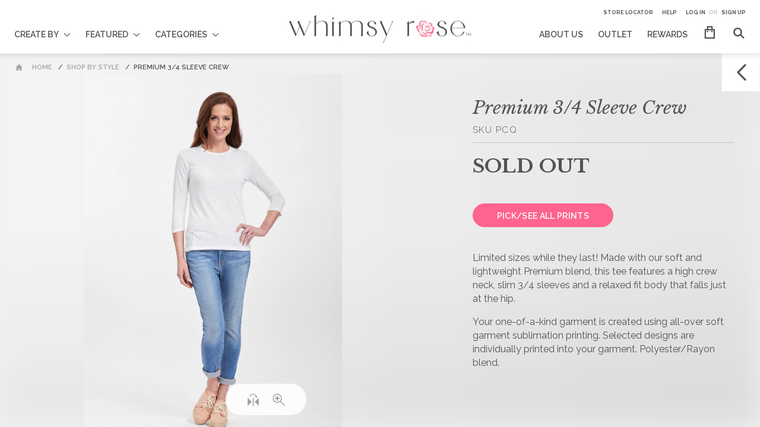

--- FILE ---
content_type: text/html; charset=utf-8
request_url: https://www.whimsyrose.com/collections/premium-3-4-sleeve-crew
body_size: 14544
content:
<!doctype html>
<!--[if IE 8]>
<html class="no-js lt-ie9" lang="en"> <![endif]-->
<!--[if IE 9 ]>
<html class="ie9 no-js"> <![endif]-->
<!--[if (gt IE 9)|!(IE)]><!-->
<html class="no-js"> <!--<![endif]-->
<head>
    <meta charset="utf-8">
    <meta http-equiv="X-UA-Compatible" content="IE=edge,chrome=1">

    
        <link rel="shortcut icon" href="//www.whimsyrose.com/cdn/shop/t/7/assets/favicon.png?v=159620718875665091141533550277" type="image/png"/>
    

    <title>
        PCQ: Premium 3/4 Sleeve Crew &ndash; Whimsy Rose
    </title>

    
        
        <meta name="description" content="Limited sizes while they last! Made with our soft and lightweight Premium blend, this tee features a high crew neck, slim 3/4 sleeves and a relaxed fit body that falls just at the hip. Your one-of-a-kind garment is created using all-over soft garment sublimation printing. Selected designs are individually printed into">
    

    <!-- /snippets/social-meta-tags.liquid -->


  <meta property="og:type" content="website" />
  <meta property="og:title" content="Shop By | PCQ: Premium 3/4 Sleeve Crew" />
  

<meta property="og:url" content="https://www.whimsyrose.com/collections/premium-3-4-sleeve-crew" />
<meta property="og:site_name" content="Whimsy Rose" />



  <meta name="twitter:site" content="@whimsy_rose" />


  <meta name="twitter:card" content="summary" />



    <link rel="canonical" href="https://www.whimsyrose.com/collections/premium-3-4-sleeve-crew">
    <meta id="metaviewport" name="viewport" content="width=device-width, initial-scale=1, user-scalable=0">

    <meta name="designer" content="Five by Five Global; https://www.fivebyfiveglobal.com/"/>
    <meta name="programmed-by" content="Timeshifting; http://timeshifting.com"/>

    
    <link href="//www.whimsyrose.com/cdn/shop/t/7/assets/whimsyrose-core.min.css?v=138170512083110546701673653807" rel="stylesheet" type="text/css" media="all" />


    <script>window.performance && window.performance.mark && window.performance.mark('shopify.content_for_header.start');</script><meta name="facebook-domain-verification" content="x5o80lgk5mdjmoyrudygfwvfj66j9k">
<meta id="shopify-digital-wallet" name="shopify-digital-wallet" content="/16469811/digital_wallets/dialog">
<meta name="shopify-checkout-api-token" content="f54498f49bd99711f2d2d7dcf9482858">
<link rel="alternate" type="application/atom+xml" title="Feed" href="/collections/premium-3-4-sleeve-crew.atom" />
<link rel="alternate" type="application/json+oembed" href="https://www.whimsyrose.com/collections/premium-3-4-sleeve-crew.oembed">
<script async="async" src="/checkouts/internal/preloads.js?locale=en-US"></script>
<link rel="preconnect" href="https://shop.app" crossorigin="anonymous">
<script async="async" src="https://shop.app/checkouts/internal/preloads.js?locale=en-US&shop_id=16469811" crossorigin="anonymous"></script>
<script id="apple-pay-shop-capabilities" type="application/json">{"shopId":16469811,"countryCode":"US","currencyCode":"USD","merchantCapabilities":["supports3DS"],"merchantId":"gid:\/\/shopify\/Shop\/16469811","merchantName":"Whimsy Rose","requiredBillingContactFields":["postalAddress","email"],"requiredShippingContactFields":["postalAddress","email"],"shippingType":"shipping","supportedNetworks":["visa","masterCard","amex","discover","elo","jcb"],"total":{"type":"pending","label":"Whimsy Rose","amount":"1.00"},"shopifyPaymentsEnabled":true,"supportsSubscriptions":true}</script>
<script id="shopify-features" type="application/json">{"accessToken":"f54498f49bd99711f2d2d7dcf9482858","betas":["rich-media-storefront-analytics"],"domain":"www.whimsyrose.com","predictiveSearch":true,"shopId":16469811,"locale":"en"}</script>
<script>var Shopify = Shopify || {};
Shopify.shop = "whimsy-rose.myshopify.com";
Shopify.locale = "en";
Shopify.currency = {"active":"USD","rate":"1.0"};
Shopify.country = "US";
Shopify.theme = {"name":"[Plus] Fix Collection Grid","id":32587612234,"schema_name":null,"schema_version":null,"theme_store_id":null,"role":"main"};
Shopify.theme.handle = "null";
Shopify.theme.style = {"id":null,"handle":null};
Shopify.cdnHost = "www.whimsyrose.com/cdn";
Shopify.routes = Shopify.routes || {};
Shopify.routes.root = "/";</script>
<script type="module">!function(o){(o.Shopify=o.Shopify||{}).modules=!0}(window);</script>
<script>!function(o){function n(){var o=[];function n(){o.push(Array.prototype.slice.apply(arguments))}return n.q=o,n}var t=o.Shopify=o.Shopify||{};t.loadFeatures=n(),t.autoloadFeatures=n()}(window);</script>
<script>
  window.ShopifyPay = window.ShopifyPay || {};
  window.ShopifyPay.apiHost = "shop.app\/pay";
  window.ShopifyPay.redirectState = null;
</script>
<script id="shop-js-analytics" type="application/json">{"pageType":"collection"}</script>
<script defer="defer" async type="module" src="//www.whimsyrose.com/cdn/shopifycloud/shop-js/modules/v2/client.init-shop-cart-sync_BT-GjEfc.en.esm.js"></script>
<script defer="defer" async type="module" src="//www.whimsyrose.com/cdn/shopifycloud/shop-js/modules/v2/chunk.common_D58fp_Oc.esm.js"></script>
<script defer="defer" async type="module" src="//www.whimsyrose.com/cdn/shopifycloud/shop-js/modules/v2/chunk.modal_xMitdFEc.esm.js"></script>
<script type="module">
  await import("//www.whimsyrose.com/cdn/shopifycloud/shop-js/modules/v2/client.init-shop-cart-sync_BT-GjEfc.en.esm.js");
await import("//www.whimsyrose.com/cdn/shopifycloud/shop-js/modules/v2/chunk.common_D58fp_Oc.esm.js");
await import("//www.whimsyrose.com/cdn/shopifycloud/shop-js/modules/v2/chunk.modal_xMitdFEc.esm.js");

  window.Shopify.SignInWithShop?.initShopCartSync?.({"fedCMEnabled":true,"windoidEnabled":true});

</script>
<script>
  window.Shopify = window.Shopify || {};
  if (!window.Shopify.featureAssets) window.Shopify.featureAssets = {};
  window.Shopify.featureAssets['shop-js'] = {"shop-cart-sync":["modules/v2/client.shop-cart-sync_DZOKe7Ll.en.esm.js","modules/v2/chunk.common_D58fp_Oc.esm.js","modules/v2/chunk.modal_xMitdFEc.esm.js"],"init-fed-cm":["modules/v2/client.init-fed-cm_B6oLuCjv.en.esm.js","modules/v2/chunk.common_D58fp_Oc.esm.js","modules/v2/chunk.modal_xMitdFEc.esm.js"],"shop-cash-offers":["modules/v2/client.shop-cash-offers_D2sdYoxE.en.esm.js","modules/v2/chunk.common_D58fp_Oc.esm.js","modules/v2/chunk.modal_xMitdFEc.esm.js"],"shop-login-button":["modules/v2/client.shop-login-button_QeVjl5Y3.en.esm.js","modules/v2/chunk.common_D58fp_Oc.esm.js","modules/v2/chunk.modal_xMitdFEc.esm.js"],"pay-button":["modules/v2/client.pay-button_DXTOsIq6.en.esm.js","modules/v2/chunk.common_D58fp_Oc.esm.js","modules/v2/chunk.modal_xMitdFEc.esm.js"],"shop-button":["modules/v2/client.shop-button_DQZHx9pm.en.esm.js","modules/v2/chunk.common_D58fp_Oc.esm.js","modules/v2/chunk.modal_xMitdFEc.esm.js"],"avatar":["modules/v2/client.avatar_BTnouDA3.en.esm.js"],"init-windoid":["modules/v2/client.init-windoid_CR1B-cfM.en.esm.js","modules/v2/chunk.common_D58fp_Oc.esm.js","modules/v2/chunk.modal_xMitdFEc.esm.js"],"init-shop-for-new-customer-accounts":["modules/v2/client.init-shop-for-new-customer-accounts_C_vY_xzh.en.esm.js","modules/v2/client.shop-login-button_QeVjl5Y3.en.esm.js","modules/v2/chunk.common_D58fp_Oc.esm.js","modules/v2/chunk.modal_xMitdFEc.esm.js"],"init-shop-email-lookup-coordinator":["modules/v2/client.init-shop-email-lookup-coordinator_BI7n9ZSv.en.esm.js","modules/v2/chunk.common_D58fp_Oc.esm.js","modules/v2/chunk.modal_xMitdFEc.esm.js"],"init-shop-cart-sync":["modules/v2/client.init-shop-cart-sync_BT-GjEfc.en.esm.js","modules/v2/chunk.common_D58fp_Oc.esm.js","modules/v2/chunk.modal_xMitdFEc.esm.js"],"shop-toast-manager":["modules/v2/client.shop-toast-manager_DiYdP3xc.en.esm.js","modules/v2/chunk.common_D58fp_Oc.esm.js","modules/v2/chunk.modal_xMitdFEc.esm.js"],"init-customer-accounts":["modules/v2/client.init-customer-accounts_D9ZNqS-Q.en.esm.js","modules/v2/client.shop-login-button_QeVjl5Y3.en.esm.js","modules/v2/chunk.common_D58fp_Oc.esm.js","modules/v2/chunk.modal_xMitdFEc.esm.js"],"init-customer-accounts-sign-up":["modules/v2/client.init-customer-accounts-sign-up_iGw4briv.en.esm.js","modules/v2/client.shop-login-button_QeVjl5Y3.en.esm.js","modules/v2/chunk.common_D58fp_Oc.esm.js","modules/v2/chunk.modal_xMitdFEc.esm.js"],"shop-follow-button":["modules/v2/client.shop-follow-button_CqMgW2wH.en.esm.js","modules/v2/chunk.common_D58fp_Oc.esm.js","modules/v2/chunk.modal_xMitdFEc.esm.js"],"checkout-modal":["modules/v2/client.checkout-modal_xHeaAweL.en.esm.js","modules/v2/chunk.common_D58fp_Oc.esm.js","modules/v2/chunk.modal_xMitdFEc.esm.js"],"shop-login":["modules/v2/client.shop-login_D91U-Q7h.en.esm.js","modules/v2/chunk.common_D58fp_Oc.esm.js","modules/v2/chunk.modal_xMitdFEc.esm.js"],"lead-capture":["modules/v2/client.lead-capture_BJmE1dJe.en.esm.js","modules/v2/chunk.common_D58fp_Oc.esm.js","modules/v2/chunk.modal_xMitdFEc.esm.js"],"payment-terms":["modules/v2/client.payment-terms_Ci9AEqFq.en.esm.js","modules/v2/chunk.common_D58fp_Oc.esm.js","modules/v2/chunk.modal_xMitdFEc.esm.js"]};
</script>
<script>(function() {
  var isLoaded = false;
  function asyncLoad() {
    if (isLoaded) return;
    isLoaded = true;
    var urls = ["https:\/\/assets1.adroll.com\/shopify\/latest\/j\/shopify_rolling_bootstrap_v2.js?adroll_adv_id=V2D2UTBZHBFVXGUHTJJP5Q\u0026adroll_pix_id=BLHQK626NVAABNX5GOSWTN\u0026shop=whimsy-rose.myshopify.com","https:\/\/js.smile.io\/v1\/smile-shopify.js?shop=whimsy-rose.myshopify.com","https:\/\/str.rise-ai.com\/?shop=whimsy-rose.myshopify.com","https:\/\/strn.rise-ai.com\/?shop=whimsy-rose.myshopify.com","https:\/\/static.klaviyo.com\/onsite\/js\/klaviyo.js?company_id=V3ihEa\u0026shop=whimsy-rose.myshopify.com","https:\/\/s3.amazonaws.com\/pixelpop\/usercontent\/scripts\/1349f75d-6623-4a2e-a94c-056340760d24\/pixelpop.js?shop=whimsy-rose.myshopify.com","https:\/\/cdn.hextom.com\/js\/freeshippingbar.js?shop=whimsy-rose.myshopify.com","https:\/\/cdn.roseperl.com\/storelocator-prod\/setting\/whimsy-rose-1750216579.js?shop=whimsy-rose.myshopify.com","https:\/\/cdn.roseperl.com\/storelocator-prod\/wtb\/whimsy-rose-1750216579.js?shop=whimsy-rose.myshopify.com","https:\/\/cdn.roseperl.com\/storelocator-prod\/stockist-form\/whimsy-rose-1750216580.js?shop=whimsy-rose.myshopify.com"];
    for (var i = 0; i < urls.length; i++) {
      var s = document.createElement('script');
      s.type = 'text/javascript';
      s.async = true;
      s.src = urls[i];
      var x = document.getElementsByTagName('script')[0];
      x.parentNode.insertBefore(s, x);
    }
  };
  if(window.attachEvent) {
    window.attachEvent('onload', asyncLoad);
  } else {
    window.addEventListener('load', asyncLoad, false);
  }
})();</script>
<script id="__st">var __st={"a":16469811,"offset":-18000,"reqid":"ee68d7f7-0721-474d-86fe-e809a395e2dc-1769529919","pageurl":"www.whimsyrose.com\/collections\/premium-3-4-sleeve-crew","u":"6b50856d66b1","p":"collection","rtyp":"collection","rid":423620424};</script>
<script>window.ShopifyPaypalV4VisibilityTracking = true;</script>
<script id="captcha-bootstrap">!function(){'use strict';const t='contact',e='account',n='new_comment',o=[[t,t],['blogs',n],['comments',n],[t,'customer']],c=[[e,'customer_login'],[e,'guest_login'],[e,'recover_customer_password'],[e,'create_customer']],r=t=>t.map((([t,e])=>`form[action*='/${t}']:not([data-nocaptcha='true']) input[name='form_type'][value='${e}']`)).join(','),a=t=>()=>t?[...document.querySelectorAll(t)].map((t=>t.form)):[];function s(){const t=[...o],e=r(t);return a(e)}const i='password',u='form_key',d=['recaptcha-v3-token','g-recaptcha-response','h-captcha-response',i],f=()=>{try{return window.sessionStorage}catch{return}},m='__shopify_v',_=t=>t.elements[u];function p(t,e,n=!1){try{const o=window.sessionStorage,c=JSON.parse(o.getItem(e)),{data:r}=function(t){const{data:e,action:n}=t;return t[m]||n?{data:e,action:n}:{data:t,action:n}}(c);for(const[e,n]of Object.entries(r))t.elements[e]&&(t.elements[e].value=n);n&&o.removeItem(e)}catch(o){console.error('form repopulation failed',{error:o})}}const l='form_type',E='cptcha';function T(t){t.dataset[E]=!0}const w=window,h=w.document,L='Shopify',v='ce_forms',y='captcha';let A=!1;((t,e)=>{const n=(g='f06e6c50-85a8-45c8-87d0-21a2b65856fe',I='https://cdn.shopify.com/shopifycloud/storefront-forms-hcaptcha/ce_storefront_forms_captcha_hcaptcha.v1.5.2.iife.js',D={infoText:'Protected by hCaptcha',privacyText:'Privacy',termsText:'Terms'},(t,e,n)=>{const o=w[L][v],c=o.bindForm;if(c)return c(t,g,e,D).then(n);var r;o.q.push([[t,g,e,D],n]),r=I,A||(h.body.append(Object.assign(h.createElement('script'),{id:'captcha-provider',async:!0,src:r})),A=!0)});var g,I,D;w[L]=w[L]||{},w[L][v]=w[L][v]||{},w[L][v].q=[],w[L][y]=w[L][y]||{},w[L][y].protect=function(t,e){n(t,void 0,e),T(t)},Object.freeze(w[L][y]),function(t,e,n,w,h,L){const[v,y,A,g]=function(t,e,n){const i=e?o:[],u=t?c:[],d=[...i,...u],f=r(d),m=r(i),_=r(d.filter((([t,e])=>n.includes(e))));return[a(f),a(m),a(_),s()]}(w,h,L),I=t=>{const e=t.target;return e instanceof HTMLFormElement?e:e&&e.form},D=t=>v().includes(t);t.addEventListener('submit',(t=>{const e=I(t);if(!e)return;const n=D(e)&&!e.dataset.hcaptchaBound&&!e.dataset.recaptchaBound,o=_(e),c=g().includes(e)&&(!o||!o.value);(n||c)&&t.preventDefault(),c&&!n&&(function(t){try{if(!f())return;!function(t){const e=f();if(!e)return;const n=_(t);if(!n)return;const o=n.value;o&&e.removeItem(o)}(t);const e=Array.from(Array(32),(()=>Math.random().toString(36)[2])).join('');!function(t,e){_(t)||t.append(Object.assign(document.createElement('input'),{type:'hidden',name:u})),t.elements[u].value=e}(t,e),function(t,e){const n=f();if(!n)return;const o=[...t.querySelectorAll(`input[type='${i}']`)].map((({name:t})=>t)),c=[...d,...o],r={};for(const[a,s]of new FormData(t).entries())c.includes(a)||(r[a]=s);n.setItem(e,JSON.stringify({[m]:1,action:t.action,data:r}))}(t,e)}catch(e){console.error('failed to persist form',e)}}(e),e.submit())}));const S=(t,e)=>{t&&!t.dataset[E]&&(n(t,e.some((e=>e===t))),T(t))};for(const o of['focusin','change'])t.addEventListener(o,(t=>{const e=I(t);D(e)&&S(e,y())}));const B=e.get('form_key'),M=e.get(l),P=B&&M;t.addEventListener('DOMContentLoaded',(()=>{const t=y();if(P)for(const e of t)e.elements[l].value===M&&p(e,B);[...new Set([...A(),...v().filter((t=>'true'===t.dataset.shopifyCaptcha))])].forEach((e=>S(e,t)))}))}(h,new URLSearchParams(w.location.search),n,t,e,['guest_login'])})(!0,!0)}();</script>
<script integrity="sha256-4kQ18oKyAcykRKYeNunJcIwy7WH5gtpwJnB7kiuLZ1E=" data-source-attribution="shopify.loadfeatures" defer="defer" src="//www.whimsyrose.com/cdn/shopifycloud/storefront/assets/storefront/load_feature-a0a9edcb.js" crossorigin="anonymous"></script>
<script crossorigin="anonymous" defer="defer" src="//www.whimsyrose.com/cdn/shopifycloud/storefront/assets/shopify_pay/storefront-65b4c6d7.js?v=20250812"></script>
<script data-source-attribution="shopify.dynamic_checkout.dynamic.init">var Shopify=Shopify||{};Shopify.PaymentButton=Shopify.PaymentButton||{isStorefrontPortableWallets:!0,init:function(){window.Shopify.PaymentButton.init=function(){};var t=document.createElement("script");t.src="https://www.whimsyrose.com/cdn/shopifycloud/portable-wallets/latest/portable-wallets.en.js",t.type="module",document.head.appendChild(t)}};
</script>
<script data-source-attribution="shopify.dynamic_checkout.buyer_consent">
  function portableWalletsHideBuyerConsent(e){var t=document.getElementById("shopify-buyer-consent"),n=document.getElementById("shopify-subscription-policy-button");t&&n&&(t.classList.add("hidden"),t.setAttribute("aria-hidden","true"),n.removeEventListener("click",e))}function portableWalletsShowBuyerConsent(e){var t=document.getElementById("shopify-buyer-consent"),n=document.getElementById("shopify-subscription-policy-button");t&&n&&(t.classList.remove("hidden"),t.removeAttribute("aria-hidden"),n.addEventListener("click",e))}window.Shopify?.PaymentButton&&(window.Shopify.PaymentButton.hideBuyerConsent=portableWalletsHideBuyerConsent,window.Shopify.PaymentButton.showBuyerConsent=portableWalletsShowBuyerConsent);
</script>
<script data-source-attribution="shopify.dynamic_checkout.cart.bootstrap">document.addEventListener("DOMContentLoaded",(function(){function t(){return document.querySelector("shopify-accelerated-checkout-cart, shopify-accelerated-checkout")}if(t())Shopify.PaymentButton.init();else{new MutationObserver((function(e,n){t()&&(Shopify.PaymentButton.init(),n.disconnect())})).observe(document.body,{childList:!0,subtree:!0})}}));
</script>
<link id="shopify-accelerated-checkout-styles" rel="stylesheet" media="screen" href="https://www.whimsyrose.com/cdn/shopifycloud/portable-wallets/latest/accelerated-checkout-backwards-compat.css" crossorigin="anonymous">
<style id="shopify-accelerated-checkout-cart">
        #shopify-buyer-consent {
  margin-top: 1em;
  display: inline-block;
  width: 100%;
}

#shopify-buyer-consent.hidden {
  display: none;
}

#shopify-subscription-policy-button {
  background: none;
  border: none;
  padding: 0;
  text-decoration: underline;
  font-size: inherit;
  cursor: pointer;
}

#shopify-subscription-policy-button::before {
  box-shadow: none;
}

      </style>

<script>window.performance && window.performance.mark && window.performance.mark('shopify.content_for_header.end');</script>


    
<meta property="og:image" content="https://cdn.shopify.com/s/files/1/1646/9811/files/global-header-logo_4e4d1ea6-8bd1-433c-92b5-b885c89d90a9.png?height=628&pad_color=fff&v=1613545973&width=1200" />
<meta property="og:image:secure_url" content="https://cdn.shopify.com/s/files/1/1646/9811/files/global-header-logo_4e4d1ea6-8bd1-433c-92b5-b885c89d90a9.png?height=628&pad_color=fff&v=1613545973&width=1200" />
<meta property="og:image:width" content="1200" />
<meta property="og:image:height" content="628" />
<link href="https://monorail-edge.shopifysvc.com" rel="dns-prefetch">
<script>(function(){if ("sendBeacon" in navigator && "performance" in window) {try {var session_token_from_headers = performance.getEntriesByType('navigation')[0].serverTiming.find(x => x.name == '_s').description;} catch {var session_token_from_headers = undefined;}var session_cookie_matches = document.cookie.match(/_shopify_s=([^;]*)/);var session_token_from_cookie = session_cookie_matches && session_cookie_matches.length === 2 ? session_cookie_matches[1] : "";var session_token = session_token_from_headers || session_token_from_cookie || "";function handle_abandonment_event(e) {var entries = performance.getEntries().filter(function(entry) {return /monorail-edge.shopifysvc.com/.test(entry.name);});if (!window.abandonment_tracked && entries.length === 0) {window.abandonment_tracked = true;var currentMs = Date.now();var navigation_start = performance.timing.navigationStart;var payload = {shop_id: 16469811,url: window.location.href,navigation_start,duration: currentMs - navigation_start,session_token,page_type: "collection"};window.navigator.sendBeacon("https://monorail-edge.shopifysvc.com/v1/produce", JSON.stringify({schema_id: "online_store_buyer_site_abandonment/1.1",payload: payload,metadata: {event_created_at_ms: currentMs,event_sent_at_ms: currentMs}}));}}window.addEventListener('pagehide', handle_abandonment_event);}}());</script>
<script id="web-pixels-manager-setup">(function e(e,d,r,n,o){if(void 0===o&&(o={}),!Boolean(null===(a=null===(i=window.Shopify)||void 0===i?void 0:i.analytics)||void 0===a?void 0:a.replayQueue)){var i,a;window.Shopify=window.Shopify||{};var t=window.Shopify;t.analytics=t.analytics||{};var s=t.analytics;s.replayQueue=[],s.publish=function(e,d,r){return s.replayQueue.push([e,d,r]),!0};try{self.performance.mark("wpm:start")}catch(e){}var l=function(){var e={modern:/Edge?\/(1{2}[4-9]|1[2-9]\d|[2-9]\d{2}|\d{4,})\.\d+(\.\d+|)|Firefox\/(1{2}[4-9]|1[2-9]\d|[2-9]\d{2}|\d{4,})\.\d+(\.\d+|)|Chrom(ium|e)\/(9{2}|\d{3,})\.\d+(\.\d+|)|(Maci|X1{2}).+ Version\/(15\.\d+|(1[6-9]|[2-9]\d|\d{3,})\.\d+)([,.]\d+|)( \(\w+\)|)( Mobile\/\w+|) Safari\/|Chrome.+OPR\/(9{2}|\d{3,})\.\d+\.\d+|(CPU[ +]OS|iPhone[ +]OS|CPU[ +]iPhone|CPU IPhone OS|CPU iPad OS)[ +]+(15[._]\d+|(1[6-9]|[2-9]\d|\d{3,})[._]\d+)([._]\d+|)|Android:?[ /-](13[3-9]|1[4-9]\d|[2-9]\d{2}|\d{4,})(\.\d+|)(\.\d+|)|Android.+Firefox\/(13[5-9]|1[4-9]\d|[2-9]\d{2}|\d{4,})\.\d+(\.\d+|)|Android.+Chrom(ium|e)\/(13[3-9]|1[4-9]\d|[2-9]\d{2}|\d{4,})\.\d+(\.\d+|)|SamsungBrowser\/([2-9]\d|\d{3,})\.\d+/,legacy:/Edge?\/(1[6-9]|[2-9]\d|\d{3,})\.\d+(\.\d+|)|Firefox\/(5[4-9]|[6-9]\d|\d{3,})\.\d+(\.\d+|)|Chrom(ium|e)\/(5[1-9]|[6-9]\d|\d{3,})\.\d+(\.\d+|)([\d.]+$|.*Safari\/(?![\d.]+ Edge\/[\d.]+$))|(Maci|X1{2}).+ Version\/(10\.\d+|(1[1-9]|[2-9]\d|\d{3,})\.\d+)([,.]\d+|)( \(\w+\)|)( Mobile\/\w+|) Safari\/|Chrome.+OPR\/(3[89]|[4-9]\d|\d{3,})\.\d+\.\d+|(CPU[ +]OS|iPhone[ +]OS|CPU[ +]iPhone|CPU IPhone OS|CPU iPad OS)[ +]+(10[._]\d+|(1[1-9]|[2-9]\d|\d{3,})[._]\d+)([._]\d+|)|Android:?[ /-](13[3-9]|1[4-9]\d|[2-9]\d{2}|\d{4,})(\.\d+|)(\.\d+|)|Mobile Safari.+OPR\/([89]\d|\d{3,})\.\d+\.\d+|Android.+Firefox\/(13[5-9]|1[4-9]\d|[2-9]\d{2}|\d{4,})\.\d+(\.\d+|)|Android.+Chrom(ium|e)\/(13[3-9]|1[4-9]\d|[2-9]\d{2}|\d{4,})\.\d+(\.\d+|)|Android.+(UC? ?Browser|UCWEB|U3)[ /]?(15\.([5-9]|\d{2,})|(1[6-9]|[2-9]\d|\d{3,})\.\d+)\.\d+|SamsungBrowser\/(5\.\d+|([6-9]|\d{2,})\.\d+)|Android.+MQ{2}Browser\/(14(\.(9|\d{2,})|)|(1[5-9]|[2-9]\d|\d{3,})(\.\d+|))(\.\d+|)|K[Aa][Ii]OS\/(3\.\d+|([4-9]|\d{2,})\.\d+)(\.\d+|)/},d=e.modern,r=e.legacy,n=navigator.userAgent;return n.match(d)?"modern":n.match(r)?"legacy":"unknown"}(),u="modern"===l?"modern":"legacy",c=(null!=n?n:{modern:"",legacy:""})[u],f=function(e){return[e.baseUrl,"/wpm","/b",e.hashVersion,"modern"===e.buildTarget?"m":"l",".js"].join("")}({baseUrl:d,hashVersion:r,buildTarget:u}),m=function(e){var d=e.version,r=e.bundleTarget,n=e.surface,o=e.pageUrl,i=e.monorailEndpoint;return{emit:function(e){var a=e.status,t=e.errorMsg,s=(new Date).getTime(),l=JSON.stringify({metadata:{event_sent_at_ms:s},events:[{schema_id:"web_pixels_manager_load/3.1",payload:{version:d,bundle_target:r,page_url:o,status:a,surface:n,error_msg:t},metadata:{event_created_at_ms:s}}]});if(!i)return console&&console.warn&&console.warn("[Web Pixels Manager] No Monorail endpoint provided, skipping logging."),!1;try{return self.navigator.sendBeacon.bind(self.navigator)(i,l)}catch(e){}var u=new XMLHttpRequest;try{return u.open("POST",i,!0),u.setRequestHeader("Content-Type","text/plain"),u.send(l),!0}catch(e){return console&&console.warn&&console.warn("[Web Pixels Manager] Got an unhandled error while logging to Monorail."),!1}}}}({version:r,bundleTarget:l,surface:e.surface,pageUrl:self.location.href,monorailEndpoint:e.monorailEndpoint});try{o.browserTarget=l,function(e){var d=e.src,r=e.async,n=void 0===r||r,o=e.onload,i=e.onerror,a=e.sri,t=e.scriptDataAttributes,s=void 0===t?{}:t,l=document.createElement("script"),u=document.querySelector("head"),c=document.querySelector("body");if(l.async=n,l.src=d,a&&(l.integrity=a,l.crossOrigin="anonymous"),s)for(var f in s)if(Object.prototype.hasOwnProperty.call(s,f))try{l.dataset[f]=s[f]}catch(e){}if(o&&l.addEventListener("load",o),i&&l.addEventListener("error",i),u)u.appendChild(l);else{if(!c)throw new Error("Did not find a head or body element to append the script");c.appendChild(l)}}({src:f,async:!0,onload:function(){if(!function(){var e,d;return Boolean(null===(d=null===(e=window.Shopify)||void 0===e?void 0:e.analytics)||void 0===d?void 0:d.initialized)}()){var d=window.webPixelsManager.init(e)||void 0;if(d){var r=window.Shopify.analytics;r.replayQueue.forEach((function(e){var r=e[0],n=e[1],o=e[2];d.publishCustomEvent(r,n,o)})),r.replayQueue=[],r.publish=d.publishCustomEvent,r.visitor=d.visitor,r.initialized=!0}}},onerror:function(){return m.emit({status:"failed",errorMsg:"".concat(f," has failed to load")})},sri:function(e){var d=/^sha384-[A-Za-z0-9+/=]+$/;return"string"==typeof e&&d.test(e)}(c)?c:"",scriptDataAttributes:o}),m.emit({status:"loading"})}catch(e){m.emit({status:"failed",errorMsg:(null==e?void 0:e.message)||"Unknown error"})}}})({shopId: 16469811,storefrontBaseUrl: "https://www.whimsyrose.com",extensionsBaseUrl: "https://extensions.shopifycdn.com/cdn/shopifycloud/web-pixels-manager",monorailEndpoint: "https://monorail-edge.shopifysvc.com/unstable/produce_batch",surface: "storefront-renderer",enabledBetaFlags: ["2dca8a86"],webPixelsConfigList: [{"id":"1825767639","configuration":"{\"accountID\":\"MHtqsC\",\"webPixelConfig\":\"eyJlbmFibGVBZGRlZFRvQ2FydEV2ZW50cyI6IHRydWV9\"}","eventPayloadVersion":"v1","runtimeContext":"STRICT","scriptVersion":"524f6c1ee37bacdca7657a665bdca589","type":"APP","apiClientId":123074,"privacyPurposes":["ANALYTICS","MARKETING"],"dataSharingAdjustments":{"protectedCustomerApprovalScopes":["read_customer_address","read_customer_email","read_customer_name","read_customer_personal_data","read_customer_phone"]}},{"id":"1204879575","configuration":"{\"publicKey\":\"pub_04322be33b554fe4c349\",\"apiUrl\":\"https:\\\/\\\/tracking.refersion.com\"}","eventPayloadVersion":"v1","runtimeContext":"STRICT","scriptVersion":"fc613ead769f4216105c8d0d9fdf5adb","type":"APP","apiClientId":147004,"privacyPurposes":["ANALYTICS","SALE_OF_DATA"],"dataSharingAdjustments":{"protectedCustomerApprovalScopes":["read_customer_email","read_customer_name","read_customer_personal_data"]}},{"id":"208470231","configuration":"{\"pixel_id\":\"1392449297515439\",\"pixel_type\":\"facebook_pixel\",\"metaapp_system_user_token\":\"-\"}","eventPayloadVersion":"v1","runtimeContext":"OPEN","scriptVersion":"ca16bc87fe92b6042fbaa3acc2fbdaa6","type":"APP","apiClientId":2329312,"privacyPurposes":["ANALYTICS","MARKETING","SALE_OF_DATA"],"dataSharingAdjustments":{"protectedCustomerApprovalScopes":["read_customer_address","read_customer_email","read_customer_name","read_customer_personal_data","read_customer_phone"]}},{"id":"80707799","eventPayloadVersion":"v1","runtimeContext":"LAX","scriptVersion":"1","type":"CUSTOM","privacyPurposes":["ANALYTICS"],"name":"Google Analytics tag (migrated)"},{"id":"shopify-app-pixel","configuration":"{}","eventPayloadVersion":"v1","runtimeContext":"STRICT","scriptVersion":"0450","apiClientId":"shopify-pixel","type":"APP","privacyPurposes":["ANALYTICS","MARKETING"]},{"id":"shopify-custom-pixel","eventPayloadVersion":"v1","runtimeContext":"LAX","scriptVersion":"0450","apiClientId":"shopify-pixel","type":"CUSTOM","privacyPurposes":["ANALYTICS","MARKETING"]}],isMerchantRequest: false,initData: {"shop":{"name":"Whimsy Rose","paymentSettings":{"currencyCode":"USD"},"myshopifyDomain":"whimsy-rose.myshopify.com","countryCode":"US","storefrontUrl":"https:\/\/www.whimsyrose.com"},"customer":null,"cart":null,"checkout":null,"productVariants":[],"purchasingCompany":null},},"https://www.whimsyrose.com/cdn","fcfee988w5aeb613cpc8e4bc33m6693e112",{"modern":"","legacy":""},{"shopId":"16469811","storefrontBaseUrl":"https:\/\/www.whimsyrose.com","extensionBaseUrl":"https:\/\/extensions.shopifycdn.com\/cdn\/shopifycloud\/web-pixels-manager","surface":"storefront-renderer","enabledBetaFlags":"[\"2dca8a86\"]","isMerchantRequest":"false","hashVersion":"fcfee988w5aeb613cpc8e4bc33m6693e112","publish":"custom","events":"[[\"page_viewed\",{}],[\"collection_viewed\",{\"collection\":{\"id\":\"423620424\",\"title\":\"Shop By | PCQ: Premium 3\/4 Sleeve Crew\",\"productVariants\":[]}}]]"});</script><script>
  window.ShopifyAnalytics = window.ShopifyAnalytics || {};
  window.ShopifyAnalytics.meta = window.ShopifyAnalytics.meta || {};
  window.ShopifyAnalytics.meta.currency = 'USD';
  var meta = {"products":[],"page":{"pageType":"collection","resourceType":"collection","resourceId":423620424,"requestId":"ee68d7f7-0721-474d-86fe-e809a395e2dc-1769529919"}};
  for (var attr in meta) {
    window.ShopifyAnalytics.meta[attr] = meta[attr];
  }
</script>
<script class="analytics">
  (function () {
    var customDocumentWrite = function(content) {
      var jquery = null;

      if (window.jQuery) {
        jquery = window.jQuery;
      } else if (window.Checkout && window.Checkout.$) {
        jquery = window.Checkout.$;
      }

      if (jquery) {
        jquery('body').append(content);
      }
    };

    var hasLoggedConversion = function(token) {
      if (token) {
        return document.cookie.indexOf('loggedConversion=' + token) !== -1;
      }
      return false;
    }

    var setCookieIfConversion = function(token) {
      if (token) {
        var twoMonthsFromNow = new Date(Date.now());
        twoMonthsFromNow.setMonth(twoMonthsFromNow.getMonth() + 2);

        document.cookie = 'loggedConversion=' + token + '; expires=' + twoMonthsFromNow;
      }
    }

    var trekkie = window.ShopifyAnalytics.lib = window.trekkie = window.trekkie || [];
    if (trekkie.integrations) {
      return;
    }
    trekkie.methods = [
      'identify',
      'page',
      'ready',
      'track',
      'trackForm',
      'trackLink'
    ];
    trekkie.factory = function(method) {
      return function() {
        var args = Array.prototype.slice.call(arguments);
        args.unshift(method);
        trekkie.push(args);
        return trekkie;
      };
    };
    for (var i = 0; i < trekkie.methods.length; i++) {
      var key = trekkie.methods[i];
      trekkie[key] = trekkie.factory(key);
    }
    trekkie.load = function(config) {
      trekkie.config = config || {};
      trekkie.config.initialDocumentCookie = document.cookie;
      var first = document.getElementsByTagName('script')[0];
      var script = document.createElement('script');
      script.type = 'text/javascript';
      script.onerror = function(e) {
        var scriptFallback = document.createElement('script');
        scriptFallback.type = 'text/javascript';
        scriptFallback.onerror = function(error) {
                var Monorail = {
      produce: function produce(monorailDomain, schemaId, payload) {
        var currentMs = new Date().getTime();
        var event = {
          schema_id: schemaId,
          payload: payload,
          metadata: {
            event_created_at_ms: currentMs,
            event_sent_at_ms: currentMs
          }
        };
        return Monorail.sendRequest("https://" + monorailDomain + "/v1/produce", JSON.stringify(event));
      },
      sendRequest: function sendRequest(endpointUrl, payload) {
        // Try the sendBeacon API
        if (window && window.navigator && typeof window.navigator.sendBeacon === 'function' && typeof window.Blob === 'function' && !Monorail.isIos12()) {
          var blobData = new window.Blob([payload], {
            type: 'text/plain'
          });

          if (window.navigator.sendBeacon(endpointUrl, blobData)) {
            return true;
          } // sendBeacon was not successful

        } // XHR beacon

        var xhr = new XMLHttpRequest();

        try {
          xhr.open('POST', endpointUrl);
          xhr.setRequestHeader('Content-Type', 'text/plain');
          xhr.send(payload);
        } catch (e) {
          console.log(e);
        }

        return false;
      },
      isIos12: function isIos12() {
        return window.navigator.userAgent.lastIndexOf('iPhone; CPU iPhone OS 12_') !== -1 || window.navigator.userAgent.lastIndexOf('iPad; CPU OS 12_') !== -1;
      }
    };
    Monorail.produce('monorail-edge.shopifysvc.com',
      'trekkie_storefront_load_errors/1.1',
      {shop_id: 16469811,
      theme_id: 32587612234,
      app_name: "storefront",
      context_url: window.location.href,
      source_url: "//www.whimsyrose.com/cdn/s/trekkie.storefront.a804e9514e4efded663580eddd6991fcc12b5451.min.js"});

        };
        scriptFallback.async = true;
        scriptFallback.src = '//www.whimsyrose.com/cdn/s/trekkie.storefront.a804e9514e4efded663580eddd6991fcc12b5451.min.js';
        first.parentNode.insertBefore(scriptFallback, first);
      };
      script.async = true;
      script.src = '//www.whimsyrose.com/cdn/s/trekkie.storefront.a804e9514e4efded663580eddd6991fcc12b5451.min.js';
      first.parentNode.insertBefore(script, first);
    };
    trekkie.load(
      {"Trekkie":{"appName":"storefront","development":false,"defaultAttributes":{"shopId":16469811,"isMerchantRequest":null,"themeId":32587612234,"themeCityHash":"8312391067182248347","contentLanguage":"en","currency":"USD","eventMetadataId":"b1ef1aa1-16e8-4184-bf20-7028060149fe"},"isServerSideCookieWritingEnabled":true,"monorailRegion":"shop_domain","enabledBetaFlags":["65f19447"]},"Session Attribution":{},"S2S":{"facebookCapiEnabled":true,"source":"trekkie-storefront-renderer","apiClientId":580111}}
    );

    var loaded = false;
    trekkie.ready(function() {
      if (loaded) return;
      loaded = true;

      window.ShopifyAnalytics.lib = window.trekkie;

      var originalDocumentWrite = document.write;
      document.write = customDocumentWrite;
      try { window.ShopifyAnalytics.merchantGoogleAnalytics.call(this); } catch(error) {};
      document.write = originalDocumentWrite;

      window.ShopifyAnalytics.lib.page(null,{"pageType":"collection","resourceType":"collection","resourceId":423620424,"requestId":"ee68d7f7-0721-474d-86fe-e809a395e2dc-1769529919","shopifyEmitted":true});

      var match = window.location.pathname.match(/checkouts\/(.+)\/(thank_you|post_purchase)/)
      var token = match? match[1]: undefined;
      if (!hasLoggedConversion(token)) {
        setCookieIfConversion(token);
        window.ShopifyAnalytics.lib.track("Viewed Product Category",{"currency":"USD","category":"Collection: premium-3-4-sleeve-crew","collectionName":"premium-3-4-sleeve-crew","collectionId":423620424,"nonInteraction":true},undefined,undefined,{"shopifyEmitted":true});
      }
    });


        var eventsListenerScript = document.createElement('script');
        eventsListenerScript.async = true;
        eventsListenerScript.src = "//www.whimsyrose.com/cdn/shopifycloud/storefront/assets/shop_events_listener-3da45d37.js";
        document.getElementsByTagName('head')[0].appendChild(eventsListenerScript);

})();</script>
  <script>
  if (!window.ga || (window.ga && typeof window.ga !== 'function')) {
    window.ga = function ga() {
      (window.ga.q = window.ga.q || []).push(arguments);
      if (window.Shopify && window.Shopify.analytics && typeof window.Shopify.analytics.publish === 'function') {
        window.Shopify.analytics.publish("ga_stub_called", {}, {sendTo: "google_osp_migration"});
      }
      console.error("Shopify's Google Analytics stub called with:", Array.from(arguments), "\nSee https://help.shopify.com/manual/promoting-marketing/pixels/pixel-migration#google for more information.");
    };
    if (window.Shopify && window.Shopify.analytics && typeof window.Shopify.analytics.publish === 'function') {
      window.Shopify.analytics.publish("ga_stub_initialized", {}, {sendTo: "google_osp_migration"});
    }
  }
</script>
<script
  defer
  src="https://www.whimsyrose.com/cdn/shopifycloud/perf-kit/shopify-perf-kit-3.0.4.min.js"
  data-application="storefront-renderer"
  data-shop-id="16469811"
  data-render-region="gcp-us-central1"
  data-page-type="collection"
  data-theme-instance-id="32587612234"
  data-theme-name=""
  data-theme-version=""
  data-monorail-region="shop_domain"
  data-resource-timing-sampling-rate="10"
  data-shs="true"
  data-shs-beacon="true"
  data-shs-export-with-fetch="true"
  data-shs-logs-sample-rate="1"
  data-shs-beacon-endpoint="https://www.whimsyrose.com/api/collect"
></script>
</head>

<body id="shop-by-pcq-premium-3-4-sleeve-crew" class="" data-entity-id="423620424">

<!-- begin: page -->
<div id="page" class="template-collection page-shop-by-pcq-premium-3-4-sleeve-crew template-collection-style-item">

    <!-- begin: HEADER -->
    <div id="global-header">
        <div class="header-inner">
    <a href="/"><img class="header-logo" src="https://cdn.shopify.com/s/files/1/1646/9811/files/global-header-logo-tm.png?v=1648147357" alt="Whimsy Rose"></a>

    <div class="header-nav">
        <!-- begin: header notice -->
        <div class="header-nav-notice">
            <div class="inner"></div>
        </div>
        <!-- end: header notice -->

        <!-- begin: header cart -->
        <div class="header-nav-cart">
            <form action="/" method="post">
                <div class="cart-header">
                    <h5 class="title">
                        <a href="/cart">YOUR TOTE BAG</a>
                    </h5>
                    <p class="items">
                        <span class="count">0</span>
                        ITEMS
                    </p>
                </div>
                <ul class="cart-contents">
                </ul>
                
                <div class="cart-totals">
                    <table>
                        <tr>
                            <td>SUBTOTAL</td>
                            <td class="subtotal">$0.00</td>
                        </tr>
                        
                    </table>
                    <p><i>Shipping & taxes calculated at checkout</i></p>
                    <a class="format-button checkout" href="/checkout">PROCEED TO CHECKOUT</a>
                </div>
            </form>
        </div>
        <!-- end: header cart -->

        <!-- begin: header search -->
        <div class="header-nav-search invisible">
            <form action="/search" method="get">
                <div class="search-query">
                    <label for="field-search-header" class="format-sliding-label">SEARCH</label>
                    <input id="field-search-header" name="q" value="">
                </div>
            </form>
        </div>
        <!-- end: header search -->

        <div class="header-nav-overlay"></div>

        <div class="header-nav-toggle">
            <div class="open">=</div>
            <div class="close">x</div>
        </div>

        

<ul class="header-nav-primary">
    

        

        
        
            <li class="nav-item has-subnav">
                <ul class="subnav">
                    
                        
                        
                            <li class="subnav-item">
                                <a href="/collections/shop-by-print">CREATE BY PRINT</a>
                            </li>
                        
                    
                        
                        
                            <li class="subnav-item">
                                <a href="/collections/shop-by-style">CREATE BY STYLE</a>
                            </li>
                        
                    
                </ul>
                <div class="overlay"></div>
                <a href="/collections/shop-by-print">Create By</a>
            </li>
        
    

        

        
        
            <li class="nav-item has-subnav">
                <ul class="subnav">
                    
                        
                        
                            <li class="subnav-item">
                                <a href="/collections/new-styles">New Styles</a>
                            </li>
                        
                    
                        
                        
                            <li class="subnav-item">
                                <a href="/collections/new-prints">NEW PRINTS</a>
                            </li>
                        
                    
                        
                        
                            <li class="subnav-item">
                                <a href="/collections/design-of-the-week">DESIGN OF THE WEEK</a>
                            </li>
                        
                    
                        
                        
                            <li class="subnav-item">
                                <a href="/collections/featured-color-green">COLOR OF THE MONTH</a>
                            </li>
                        
                    
                        
                        
                            <li class="subnav-item">
                                <a href="/collections/customer-favorites">CUSTOMER FAVORITES</a>
                            </li>
                        
                    
                        
                        
                            <li class="subnav-item">
                                <a href="/collections/transitional-prints">Transitional Prints</a>
                            </li>
                        
                    
                        
                        
                            <li class="subnav-item">
                                <a href="/collections/create-with-floral-trends">Floral Trends</a>
                            </li>
                        
                    
                        
                        
                            <li class="subnav-item">
                                <a href="/collections/create-with-geometric-trend">Geometric Trend</a>
                            </li>
                        
                    
                </ul>
                <div class="overlay"></div>
                <a href="/collections/bold-prints">Featured</a>
            </li>
        
    

        

        
        
            <li class="nav-item has-subnav">
                <ul class="subnav">
                    
                        
                        
                            <li class="subnav-item">
                                <a href="https://www.whimsyrose.com/products/rise-ai-giftcard">GIFT CARDS</a>
                            </li>
                        
                    
                        
                        
                            <li class="subnav-item">
                                <a href="/collections/category-short-sleeves">SHORT SLEEVES</a>
                            </li>
                        
                    
                        
                        
                            <li class="subnav-item">
                                <a href="/collections/category-3-4-sleeves">3/4 SLEEVES</a>
                            </li>
                        
                    
                        
                        
                            <li class="subnav-item">
                                <a href="/collections/category-long-sleeves">LONG SLEEVES</a>
                            </li>
                        
                    
                        
                        
                            <li class="subnav-item">
                                <a href="/collections/thermal">Thermal</a>
                            </li>
                        
                    
                        
                        
                            <li class="subnav-item">
                                <a href="/collections/category-dresses">DRESSES</a>
                            </li>
                        
                    
                        
                        
                            <li class="subnav-item">
                                <a href="/collections/category-tunics">TUNICS</a>
                            </li>
                        
                    
                        
                        
                            <li class="subnav-item">
                                <a href="/collections/category-tanks">TANKS</a>
                            </li>
                        
                    
                        
                        
                            <li class="subnav-item">
                                <a href="/collections/category-skirts">SKIRTS</a>
                            </li>
                        
                    
                        
                        
                            <li class="subnav-item">
                                <a href="/collections/plus-size-styles">Plus Size Styles</a>
                            </li>
                        
                    
                </ul>
                <div class="overlay"></div>
                <a href="/collections/category-tops">Categories</a>
            </li>
        
    

    
        
        
            <li class="nav-item nav-item--mobile">
                <a href="https://www.whimsyrose.com/pages/about-us">ABOUT US</a>
            </li>
        
    
        
        
            <li class="nav-item nav-item--mobile">
                <a href="/collections/outlet-sale">OUTLET</a>
            </li>
        
    
        
        
            <li class="nav-item nav-item--mobile">
                <a href="https://www.whimsyrose.com/#smile-home">REWARDS</a>
            </li>
        
    


    
        <li class="nav-item nav-item--mobile-small">
            <a href="/pages/store-locator">Store Locator</a>
        </li>
    
        <li class="nav-item nav-item--mobile-small">
            <a href="/pages/help">Help</a>
        </li>
    

    
    
        
            <li class="nav-item nav-item--acount nav-item--mobile-small">
                <a href="/account/login" id="customer_login_link">Log In</a>
            </li>
            <li class="nav-item nav-item--acount nav-item--mobile-small">
                <a href="/account/register" id="customer_register_link">Sign Up</a>
            </li>
        
    
</ul>


        <ul class="header-nav-secondary">
    
        
        
            <li class="nav-item">
                <a href="https://www.whimsyrose.com/pages/about-us">ABOUT US</a>
            </li>
        
    
        
        
            <li class="nav-item">
                <a href="/collections/outlet-sale">OUTLET</a>
            </li>
        
    
        
        
            <li class="nav-item">
                <a href="https://www.whimsyrose.com/#smile-home">REWARDS</a>
            </li>
        
    

    <li class="nav-item-action nav-item--cart">
        <a class="cart icon " data-qty="0" href="/cart">
            $
        </a>
    </li>
    <li class="nav-item-action nav-item--search">
        <a class="search icon" href="/search">#</a>
    </li>
</ul>


        <ul class="header-nav-tertiary">
    
        <li class="nav-item">
            <a href="/pages/store-locator">Store Locator</a>
        </li>
    
        <li class="nav-item">
            <a href="/pages/help">Help</a>
        </li>
    

    
    
        
            <li class="nav-item nav-item--acount">
                <a href="/account/login" id="customer_login_link">Log In</a>
            </li>
            <li class="nav-item nav-item--acount">
                <span>OR</span>
            </li>
            <li class="nav-item nav-item--acount">
                <a href="/account/register" id="customer_register_link">Sign Up</a>
            </li>
        
    
</ul>
    </div>
</div>
    </div>
    <!-- begin: HEADER -->

    <!-- begin: OVERLAY -->
    <div id="global-overlay"></div>
    <!-- end: OVERLAY -->

    <!-- begin: CONTENT -->
    <div id="global-content">


        
<!-- begin: component breadcrumbs -->
<div class="component component-breadcrumbs">
    <div class="component-inner">
        <ul class="breadcrumbs">

            <li>
                <a href="/">.</a>
            </li>

            <li>
                <a href="/" title="Back to the home page">Home</a>
            </li>

            <li>
                <a href="/collections/shop-by-style">Shop By Style</a>
            </li>
            <li>
                
                <span>Premium 3/4 Sleeve Crew</span>
            </li>
        </ul>
    </div>
</div>
<!-- end: component breadcrumbs -->

<div class="product-lightbox-content lightbox-content">


    
    
    
    

    
    
    

    <!-- begin: component product detail -->
    <div class="component component-product-detail component-product-detail-blendimage component-product-style">
        <div class="component-inner">
            <div class="product-photos">
                <div class="product-photo-primary">

                    





                    <img id="back-image" class="back swapable gallery-image lightbox-photo" data-media="//www.whimsyrose.com/cdn/shop/files/pcq-b_1786x_crop_top.jpg?v=11595142331413330418" src="//www.whimsyrose.com/cdn/shop/files/pcq-b_1786x_crop_top.jpg?v=11595142331413330418" data-gallery-id="2">

                    <img id="front-image" class="front swapable gallery-image lightbox-photo" data-media="//www.whimsyrose.com/cdn/shop/files/pcq_1786x_crop_top.jpg?v=1829426316971894071" src="//www.whimsyrose.com/cdn/shop/files/pcq_1786x_crop_top.jpg?v=1829426316971894071" data-gallery-id="1">
                </div>
                
                
                <img class="blend-image-source hidden" src="//www.whimsyrose.com/cdn/shop/files/pcq_small.jpg?v=1829426316971894071">

                <div class="image-controls">
                    <div class="flip" title="Swap Front/Back">/</div>
                    <div class="zoom-in" title="Zoom In">Z</div>
                </div>
            </div>

            <div class="product-info">
                <div id="AddToCartForm">
                    <h1 class="product-name"> Premium 3/4 Sleeve Crew</h1>
                    <div class="product-meta">
                        <p class="sku">SKU PCQ</p>
                    </div>

                    <!-- begin: format product price -->







    <p class="product-price sold-out">SOLD OUT</p>

<!-- end: format product price -->

                    <div class="product-style">
                        <p class="picker-toggle">
                            <span class="format-button" data-action="open-picker">PICK/SEE ALL PRINTS</span>
                        </p>
                        <div class="description">
                            <p>Limited sizes while they last! Made with our soft and lightweight Premium blend, this tee features a high crew neck, slim 3/4 sleeves and a relaxed fit body that falls just at the hip.</p>
<p><span>Your one-of-a-kind garment is created using all-over soft garment sublimation printing. Selected designs are individually printed into your garment. Polyester/Rayon blend.</span></p>
                        </div>
                    </div>
                </div>
            </div>

        </div>
    </div>
    <!-- end: component product detail -->

    <!-- begin: component product style picker -->
    <div class="component component-product-style-picker">
        <div class="toggle">
            <div class="icon">
                <span>‹</span>
                <span>›</span>
            </div>
        </div>

        <div class="picker-header">
            <p class="toggle-filters-layer">
                <span>Filter by Color</span>
            </p>
            <div class="print-count">
                <span class="count">0</span>
                Prints
            </div>
            <h2 class="title">LET’S GET STARTED!</h2>
            <h3 class="subtitle">Choose Your Whimsy</h3>
        </div>
        <div class="picker-content">

            <div class="artboard">
                <!-- begin: category prints -->
                <ul class="category-prints">
                </ul>
                <!-- end: category prints -->
            </div>

        </div>
        <div class="picker-footer">
            <p class="toggle-filters-layer">
                <span>Filter by Color</span>
            </p>
            <a class="format-button-outline" href="/collections/shop-by-style">Another Style</a>
            &nbsp;
            <span class="format-button disabled" data-action="continue">Select</span>
        </div>

        <div class="filters">


        </div>
    </div>
    <!-- end: component product-style-picker -->

    <!-- begin: component product style picker filters -->
    <div class="component component-product-style-picker-filters">
        <!-- begin: filters -->
        <div class="format format-filters vertical no-toggle always-mobile-ui">
            <!-- begin: filter product count -->
            <div class="filter-product-count">
                <span class="count">0</span>
                Prints
            </div>
            <!-- end: filter product count -->

            <!-- begin: filter panel -->
            <div class="filter-panel">
                <form action="" method="get">
                    <div class="filter-groups">
                        <!-- begin: filter group -->
                        <div class="filter-group">
                            <!-- begin: filter item -->
                            <div class="filter-item">
                                <div class="header">
                                    <span class="prefix">FILTER BY COLOR</span>
                                    <div class="toggle title" data-all="Color">Color</div>
                                </div>

                                <div class="content">
                                    <!-- begin: filter options -->
                                    <div class="format format-filter-options">
                                    </div>
                                    <!-- end: filter options -->

                                </div>
                            </div>
                            <!-- end: filter item -->
                        </div>
                        <!-- end: filter group -->
                    </div>

                    <!-- begin: filter actions -->
                    <div class="filter-actions">
                        <span class="format-button" data-action="filter-apply">Apply</span>
                        <span class="format-button-outline" data-action="filter-cancel">Cancel</span>
                    </div>
                    <!-- end: filter actions -->
                </form>
            </div>
            <!-- end: filter panel -->

            <p class="toggle-filters-layer">
                <span>Close Filters</span>
            </p>

            <!-- begin: filter toggle -->
            <div class="component-filter-toggle filter-toggle">
                <span class="format-button">FILTER BY COLOR</span>
            </div>
            <!-- end: filter toggle -->
        </div>
        <!-- end: filters -->
    </div>
    <!-- end: component product style picker filters -->

</div>
<script>
    var __collectionReturnAnchor = 'Pick a Different Print';
    var __collectionBreadcrumb = '<li><a href="/">.</a></li><li><a href="/">Home</a></li><li><a href="/collections/shop-by-style">Shop By Style</a></li><li><a href="/collections/premium-3-4-sleeve-crew">Premium 3/4 Sleeve Crew</a></li>';
</script>



    </div>
    <!-- end: CONTENT -->

    <!-- begin: FOOTER -->
    <div id="global-footer">
        <div class="footer-primary">
    <div class="footer-inner">

        

            <div class="footer-newsletter">
                <!-- begin: component newsletter signup compact -->
                <div class="component component-newsletter component-newsletter-signup-compact">
                    <div class="intro">
                        <h3 class="title">
                            <b>JOIN OUR NEWSLETTER</b>
                            <span>Sign up for exclusive offers!</span>
                        </h3>
                      
                    </div>
                    <div class="klaviyo-form-HepmgM" style="float:left;padding-top:59px;"></div>

<script async type="text/javascript" src="//static.klaviyo.com/onsite/js/klaviyo.js?company_id=MHtqsC"></script>
                </div>
                <!-- end: component newsletter signup compact -->
            </div>

        

    </div>
</div>

<div class="footer-secondary">
    <div class="footer-inner">

        
            <ul class="footer-social">
                
                    <li>
                        <a class="icon-fallback-text" href="https://twitter.com/whimsy_rose" title="Twitter">
                            t
                        </a>
                    </li>
                
                
                    <li>
                        <a class="icon-fallback-text" href="https://www.facebook.com/whimsyrose" title="Facebook">
                            f
                        </a>
                    </li>
                
                
                    <li>
                        <a class="icon-fallback-text" href="https://www.pinterest.com/whimsy_rose" title="Pinterest">
                            p
                        </a>
                    </li>
                
                
                
                    <li>
                        <a class="icon-fallback-text" href="https://www.instagram.com/whimsy.rose" title="Instagram">
                            i
                        </a>
                    </li>
                
                
                

            </ul>

        
<a href="http://poppyda.com/licensing" target="_blank">
        <img class="footer-aop-logo" src="//www.whimsyrose.com/cdn/shop/t/7/assets/footer-logo-aop.png?v=170877366797269976101533550277">
      </a>
        <p class="footer-legal">
            <span>©2026 Whimsy Rose</span>
            
                <a href="/pages/about-us">About Us</a>
            
                <a href="/pages/help">Shipping/Returns</a>
            
                <a href="/pages/contact">Contact</a>
            
                <a href="/collections/gift-cards">Gift Cards</a>
            
                <a href="/pages/size-chart">Size Chart</a>
            
                <a href="/pages/site-map">Site Map</a>
            
        </p>
    </div>
</div>

    </div>
    <!-- end: FOOTER -->

    <div class="back-to-top"><span>TOP</span></div>
</div>
<!-- end: page -->



    <script src="//www.whimsyrose.com/cdn/shop/t/7/assets/jquery.js?v=87668128619264564951533550293" type="text/javascript"></script>
    <script src="//www.whimsyrose.com/cdn/shop/t/7/assets/jquery.panzoom.min.js?v=81840721648313553571533550294" type="text/javascript"></script>





<script>
    var dojoConfig = {baseUrl: '//www.whimsyrose.com/cdn/shop/t/7/assets/', async: true};
</script>
<script src="//www.whimsyrose.com/cdn/shop/t/7/assets/whimsyrose-core.min.js?v=17114714192895644451536892461" type="text/javascript"></script>

<style>  </style>
</body>
</html>


--- FILE ---
content_type: text/html; charset=utf-8
request_url: https://www.whimsyrose.com/collections/premium-3-4-sleeve-crew?view=json
body_size: -332
content:

[
    {
        "template": "collection.json"
    }
    ]
